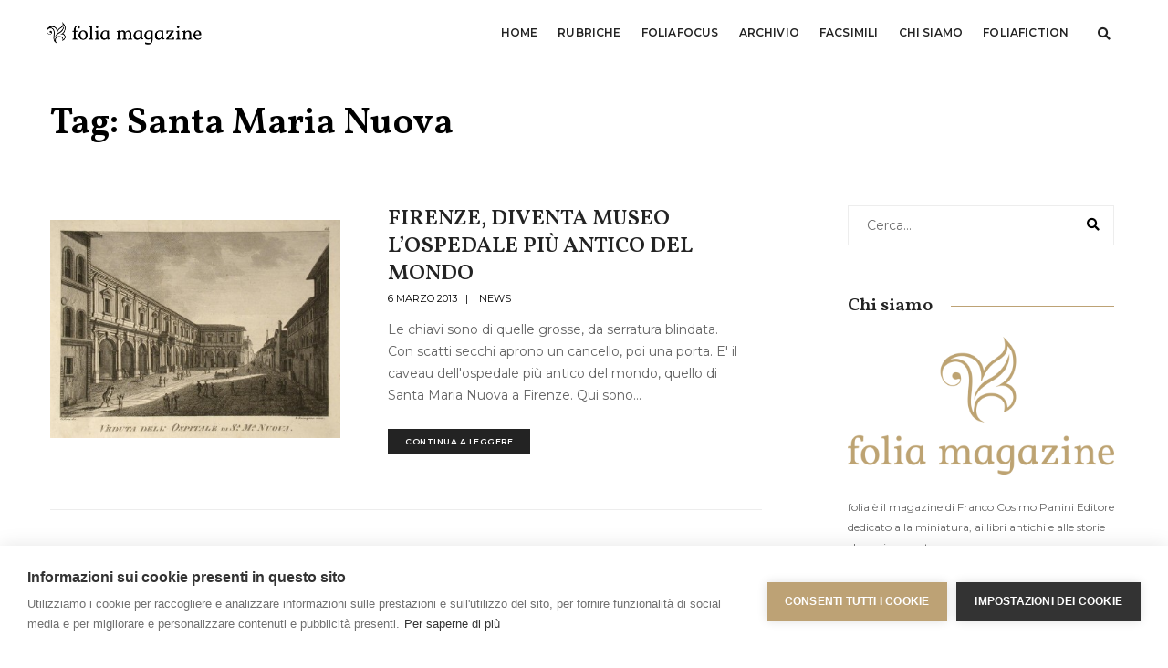

--- FILE ---
content_type: text/html; charset=UTF-8
request_url: https://www.foliamagazine.it/tag/santa-maria-nuova/
body_size: 15326
content:
<!doctype html>
<html lang="it-IT"
 xmlns:fb="http://ogp.me/ns/fb#" class="no-js">
    <head>
        <!-- title -->
       <!-- <title>Tag: Santa Maria Nuova &#8211; Folia Magazine</title>-->
		<meta charset="UTF-8">
        <meta http-equiv="X-UA-Compatible" content="IE=edge" />
        <meta name="viewport" content="width=device-width,initial-scale=1.0,maximum-scale=1" />
        <meta name="author" content="FCP">
        <!-- description -->
        <meta name="description" content="folia è il magazine di Franco Cosimo Panini Editore dedicato alla miniatura, ai libri antichi e alle storie che essi raccontano.">
        <!-- keywords -->
        <meta name="keywords" content="miniatura, manoscritti, illumination, manuscripts, ars illuminandi, enluminure, antiquario, libreria, arte, libri, books, facsimile, codici miniati, replica, medioevo, medieval, middle ages">
        <!-- favicon -->
        <link rel="shortcut icon" type="image/png" sizes="16x16" href="https://www.foliamagazine.it/wp-content/themes/twentysixteen-child/images/favicon.png">
        <link rel="shortcut icon" type="image/png" sizes="32x32" href="https://www.foliamagazine.it/wp-content/themes/twentysixteen-child/images/favicon32.png">
        <link rel="shortcut icon" type="image/png" sizes="48x48" href="https://www.foliamagazine.it/wp-content/themes/twentysixteen-child/images/favicon48.png">
        <script>(function(html){html.className = html.className.replace(/\bno-js\b/,'js')})(document.documentElement);</script>
<meta name='robots' content='index, follow, max-image-preview:large, max-snippet:-1, max-video-preview:-1' />

	<!-- This site is optimized with the Yoast SEO plugin v24.5 - https://yoast.com/wordpress/plugins/seo/ -->
	<title>Tag: Santa Maria Nuova &#8211; Folia Magazine</title>
	<link rel="canonical" href="https://www.foliamagazine.it/tag/santa-maria-nuova/" />
	<meta property="og:locale" content="it_IT" />
	<meta property="og:type" content="article" />
	<meta property="og:title" content="Tag: Santa Maria Nuova &#8211; Folia Magazine" />
	<meta property="og:url" content="https://www.foliamagazine.it/tag/santa-maria-nuova/" />
	<meta property="og:site_name" content="Folia Magazine" />
	<meta property="og:image" content="https://www.foliamagazine.it/wp-content/uploads/2020/02/logo-folia-2020.jpg" />
	<meta property="og:image:width" content="800" />
	<meta property="og:image:height" content="800" />
	<meta property="og:image:type" content="image/jpeg" />
	<meta name="twitter:card" content="summary_large_image" />
	<meta name="twitter:site" content="@MagazineFolia" />
	<script type="application/ld+json" class="yoast-schema-graph">{"@context":"https://schema.org","@graph":[{"@type":"CollectionPage","@id":"https://www.foliamagazine.it/tag/santa-maria-nuova/","url":"https://www.foliamagazine.it/tag/santa-maria-nuova/","name":"Tag: Santa Maria Nuova &#8211; Folia Magazine","isPartOf":{"@id":"https://www.foliamagazine.it/#website"},"primaryImageOfPage":{"@id":"https://www.foliamagazine.it/tag/santa-maria-nuova/#primaryimage"},"image":{"@id":"https://www.foliamagazine.it/tag/santa-maria-nuova/#primaryimage"},"thumbnailUrl":"https://www.foliamagazine.it/wp-content/uploads/2013/03/discas25insAn7942.jpg","breadcrumb":{"@id":"https://www.foliamagazine.it/tag/santa-maria-nuova/#breadcrumb"},"inLanguage":"it-IT"},{"@type":"ImageObject","inLanguage":"it-IT","@id":"https://www.foliamagazine.it/tag/santa-maria-nuova/#primaryimage","url":"https://www.foliamagazine.it/wp-content/uploads/2013/03/discas25insAn7942.jpg","contentUrl":"https://www.foliamagazine.it/wp-content/uploads/2013/03/discas25insAn7942.jpg","width":"1024","height":"768"},{"@type":"BreadcrumbList","@id":"https://www.foliamagazine.it/tag/santa-maria-nuova/#breadcrumb","itemListElement":[{"@type":"ListItem","position":1,"name":"Homepage","item":"https://www.foliamagazine.it/"},{"@type":"ListItem","position":2,"name":"Santa Maria Nuova"}]},{"@type":"WebSite","@id":"https://www.foliamagazine.it/#website","url":"https://www.foliamagazine.it/","name":"Folia Magazine","description":"Your virtual eye on illuminated manuscripts and rare books.","potentialAction":[{"@type":"SearchAction","target":{"@type":"EntryPoint","urlTemplate":"https://www.foliamagazine.it/?s={search_term_string}"},"query-input":{"@type":"PropertyValueSpecification","valueRequired":true,"valueName":"search_term_string"}}],"inLanguage":"it-IT"}]}</script>
	<!-- / Yoast SEO plugin. -->


<link rel="alternate" type="application/rss+xml" title="Folia Magazine &raquo; Feed" href="https://www.foliamagazine.it/feed/" />
<link rel="alternate" type="application/rss+xml" title="Folia Magazine &raquo; Feed dei commenti" href="https://www.foliamagazine.it/comments/feed/" />
<script id="wpp-js" src="https://www.foliamagazine.it/wp-content/plugins/wordpress-popular-posts/assets/js/wpp.min.js?ver=7.3.6" data-sampling="0" data-sampling-rate="100" data-api-url="https://www.foliamagazine.it/wp-json/wordpress-popular-posts" data-post-id="0" data-token="d70157bb49" data-lang="it" data-debug="0"></script>
<link rel="alternate" type="application/rss+xml" title="Folia Magazine &raquo; Santa Maria Nuova Feed del tag" href="https://www.foliamagazine.it/tag/santa-maria-nuova/feed/" />
<script>
window._wpemojiSettings = {"baseUrl":"https:\/\/s.w.org\/images\/core\/emoji\/15.0.3\/72x72\/","ext":".png","svgUrl":"https:\/\/s.w.org\/images\/core\/emoji\/15.0.3\/svg\/","svgExt":".svg","source":{"concatemoji":"https:\/\/www.foliamagazine.it\/wp-includes\/js\/wp-emoji-release.min.js?ver=6.5.7"}};
/*! This file is auto-generated */
!function(i,n){var o,s,e;function c(e){try{var t={supportTests:e,timestamp:(new Date).valueOf()};sessionStorage.setItem(o,JSON.stringify(t))}catch(e){}}function p(e,t,n){e.clearRect(0,0,e.canvas.width,e.canvas.height),e.fillText(t,0,0);var t=new Uint32Array(e.getImageData(0,0,e.canvas.width,e.canvas.height).data),r=(e.clearRect(0,0,e.canvas.width,e.canvas.height),e.fillText(n,0,0),new Uint32Array(e.getImageData(0,0,e.canvas.width,e.canvas.height).data));return t.every(function(e,t){return e===r[t]})}function u(e,t,n){switch(t){case"flag":return n(e,"\ud83c\udff3\ufe0f\u200d\u26a7\ufe0f","\ud83c\udff3\ufe0f\u200b\u26a7\ufe0f")?!1:!n(e,"\ud83c\uddfa\ud83c\uddf3","\ud83c\uddfa\u200b\ud83c\uddf3")&&!n(e,"\ud83c\udff4\udb40\udc67\udb40\udc62\udb40\udc65\udb40\udc6e\udb40\udc67\udb40\udc7f","\ud83c\udff4\u200b\udb40\udc67\u200b\udb40\udc62\u200b\udb40\udc65\u200b\udb40\udc6e\u200b\udb40\udc67\u200b\udb40\udc7f");case"emoji":return!n(e,"\ud83d\udc26\u200d\u2b1b","\ud83d\udc26\u200b\u2b1b")}return!1}function f(e,t,n){var r="undefined"!=typeof WorkerGlobalScope&&self instanceof WorkerGlobalScope?new OffscreenCanvas(300,150):i.createElement("canvas"),a=r.getContext("2d",{willReadFrequently:!0}),o=(a.textBaseline="top",a.font="600 32px Arial",{});return e.forEach(function(e){o[e]=t(a,e,n)}),o}function t(e){var t=i.createElement("script");t.src=e,t.defer=!0,i.head.appendChild(t)}"undefined"!=typeof Promise&&(o="wpEmojiSettingsSupports",s=["flag","emoji"],n.supports={everything:!0,everythingExceptFlag:!0},e=new Promise(function(e){i.addEventListener("DOMContentLoaded",e,{once:!0})}),new Promise(function(t){var n=function(){try{var e=JSON.parse(sessionStorage.getItem(o));if("object"==typeof e&&"number"==typeof e.timestamp&&(new Date).valueOf()<e.timestamp+604800&&"object"==typeof e.supportTests)return e.supportTests}catch(e){}return null}();if(!n){if("undefined"!=typeof Worker&&"undefined"!=typeof OffscreenCanvas&&"undefined"!=typeof URL&&URL.createObjectURL&&"undefined"!=typeof Blob)try{var e="postMessage("+f.toString()+"("+[JSON.stringify(s),u.toString(),p.toString()].join(",")+"));",r=new Blob([e],{type:"text/javascript"}),a=new Worker(URL.createObjectURL(r),{name:"wpTestEmojiSupports"});return void(a.onmessage=function(e){c(n=e.data),a.terminate(),t(n)})}catch(e){}c(n=f(s,u,p))}t(n)}).then(function(e){for(var t in e)n.supports[t]=e[t],n.supports.everything=n.supports.everything&&n.supports[t],"flag"!==t&&(n.supports.everythingExceptFlag=n.supports.everythingExceptFlag&&n.supports[t]);n.supports.everythingExceptFlag=n.supports.everythingExceptFlag&&!n.supports.flag,n.DOMReady=!1,n.readyCallback=function(){n.DOMReady=!0}}).then(function(){return e}).then(function(){var e;n.supports.everything||(n.readyCallback(),(e=n.source||{}).concatemoji?t(e.concatemoji):e.wpemoji&&e.twemoji&&(t(e.twemoji),t(e.wpemoji)))}))}((window,document),window._wpemojiSettings);
</script>
<link rel='stylesheet' id='cnss_font_awesome_css-css' href='https://www.foliamagazine.it/wp-content/plugins/easy-social-icons/css/font-awesome/css/all.min.css?ver=7.0.0' media='all' />
<link rel='stylesheet' id='cnss_font_awesome_v4_shims-css' href='https://www.foliamagazine.it/wp-content/plugins/easy-social-icons/css/font-awesome/css/v4-shims.min.css?ver=7.0.0' media='all' />
<link rel='stylesheet' id='cnss_css-css' href='https://www.foliamagazine.it/wp-content/plugins/easy-social-icons/css/cnss.css?ver=1.0' media='all' />
<link rel='stylesheet' id='cnss_share_css-css' href='https://www.foliamagazine.it/wp-content/plugins/easy-social-icons/css/share.css?ver=1.0' media='all' />
<style id='wp-emoji-styles-inline-css'>

	img.wp-smiley, img.emoji {
		display: inline !important;
		border: none !important;
		box-shadow: none !important;
		height: 1em !important;
		width: 1em !important;
		margin: 0 0.07em !important;
		vertical-align: -0.1em !important;
		background: none !important;
		padding: 0 !important;
	}
</style>
<link rel='stylesheet' id='wp-block-library-css' href='https://www.foliamagazine.it/wp-includes/css/dist/block-library/style.min.css?ver=6.5.7' media='all' />
<style id='wp-block-library-theme-inline-css'>
.wp-block-audio figcaption{color:#555;font-size:13px;text-align:center}.is-dark-theme .wp-block-audio figcaption{color:#ffffffa6}.wp-block-audio{margin:0 0 1em}.wp-block-code{border:1px solid #ccc;border-radius:4px;font-family:Menlo,Consolas,monaco,monospace;padding:.8em 1em}.wp-block-embed figcaption{color:#555;font-size:13px;text-align:center}.is-dark-theme .wp-block-embed figcaption{color:#ffffffa6}.wp-block-embed{margin:0 0 1em}.blocks-gallery-caption{color:#555;font-size:13px;text-align:center}.is-dark-theme .blocks-gallery-caption{color:#ffffffa6}.wp-block-image figcaption{color:#555;font-size:13px;text-align:center}.is-dark-theme .wp-block-image figcaption{color:#ffffffa6}.wp-block-image{margin:0 0 1em}.wp-block-pullquote{border-bottom:4px solid;border-top:4px solid;color:currentColor;margin-bottom:1.75em}.wp-block-pullquote cite,.wp-block-pullquote footer,.wp-block-pullquote__citation{color:currentColor;font-size:.8125em;font-style:normal;text-transform:uppercase}.wp-block-quote{border-left:.25em solid;margin:0 0 1.75em;padding-left:1em}.wp-block-quote cite,.wp-block-quote footer{color:currentColor;font-size:.8125em;font-style:normal;position:relative}.wp-block-quote.has-text-align-right{border-left:none;border-right:.25em solid;padding-left:0;padding-right:1em}.wp-block-quote.has-text-align-center{border:none;padding-left:0}.wp-block-quote.is-large,.wp-block-quote.is-style-large,.wp-block-quote.is-style-plain{border:none}.wp-block-search .wp-block-search__label{font-weight:700}.wp-block-search__button{border:1px solid #ccc;padding:.375em .625em}:where(.wp-block-group.has-background){padding:1.25em 2.375em}.wp-block-separator.has-css-opacity{opacity:.4}.wp-block-separator{border:none;border-bottom:2px solid;margin-left:auto;margin-right:auto}.wp-block-separator.has-alpha-channel-opacity{opacity:1}.wp-block-separator:not(.is-style-wide):not(.is-style-dots){width:100px}.wp-block-separator.has-background:not(.is-style-dots){border-bottom:none;height:1px}.wp-block-separator.has-background:not(.is-style-wide):not(.is-style-dots){height:2px}.wp-block-table{margin:0 0 1em}.wp-block-table td,.wp-block-table th{word-break:normal}.wp-block-table figcaption{color:#555;font-size:13px;text-align:center}.is-dark-theme .wp-block-table figcaption{color:#ffffffa6}.wp-block-video figcaption{color:#555;font-size:13px;text-align:center}.is-dark-theme .wp-block-video figcaption{color:#ffffffa6}.wp-block-video{margin:0 0 1em}.wp-block-template-part.has-background{margin-bottom:0;margin-top:0;padding:1.25em 2.375em}
</style>
<style id='classic-theme-styles-inline-css'>
/*! This file is auto-generated */
.wp-block-button__link{color:#fff;background-color:#32373c;border-radius:9999px;box-shadow:none;text-decoration:none;padding:calc(.667em + 2px) calc(1.333em + 2px);font-size:1.125em}.wp-block-file__button{background:#32373c;color:#fff;text-decoration:none}
</style>
<style id='global-styles-inline-css'>
body{--wp--preset--color--black: #000000;--wp--preset--color--cyan-bluish-gray: #abb8c3;--wp--preset--color--white: #fff;--wp--preset--color--pale-pink: #f78da7;--wp--preset--color--vivid-red: #cf2e2e;--wp--preset--color--luminous-vivid-orange: #ff6900;--wp--preset--color--luminous-vivid-amber: #fcb900;--wp--preset--color--light-green-cyan: #7bdcb5;--wp--preset--color--vivid-green-cyan: #00d084;--wp--preset--color--pale-cyan-blue: #8ed1fc;--wp--preset--color--vivid-cyan-blue: #0693e3;--wp--preset--color--vivid-purple: #9b51e0;--wp--preset--color--dark-gray: #1a1a1a;--wp--preset--color--medium-gray: #686868;--wp--preset--color--light-gray: #e5e5e5;--wp--preset--color--blue-gray: #4d545c;--wp--preset--color--bright-blue: #007acc;--wp--preset--color--light-blue: #9adffd;--wp--preset--color--dark-brown: #402b30;--wp--preset--color--medium-brown: #774e24;--wp--preset--color--dark-red: #640c1f;--wp--preset--color--bright-red: #ff675f;--wp--preset--color--yellow: #ffef8e;--wp--preset--gradient--vivid-cyan-blue-to-vivid-purple: linear-gradient(135deg,rgba(6,147,227,1) 0%,rgb(155,81,224) 100%);--wp--preset--gradient--light-green-cyan-to-vivid-green-cyan: linear-gradient(135deg,rgb(122,220,180) 0%,rgb(0,208,130) 100%);--wp--preset--gradient--luminous-vivid-amber-to-luminous-vivid-orange: linear-gradient(135deg,rgba(252,185,0,1) 0%,rgba(255,105,0,1) 100%);--wp--preset--gradient--luminous-vivid-orange-to-vivid-red: linear-gradient(135deg,rgba(255,105,0,1) 0%,rgb(207,46,46) 100%);--wp--preset--gradient--very-light-gray-to-cyan-bluish-gray: linear-gradient(135deg,rgb(238,238,238) 0%,rgb(169,184,195) 100%);--wp--preset--gradient--cool-to-warm-spectrum: linear-gradient(135deg,rgb(74,234,220) 0%,rgb(151,120,209) 20%,rgb(207,42,186) 40%,rgb(238,44,130) 60%,rgb(251,105,98) 80%,rgb(254,248,76) 100%);--wp--preset--gradient--blush-light-purple: linear-gradient(135deg,rgb(255,206,236) 0%,rgb(152,150,240) 100%);--wp--preset--gradient--blush-bordeaux: linear-gradient(135deg,rgb(254,205,165) 0%,rgb(254,45,45) 50%,rgb(107,0,62) 100%);--wp--preset--gradient--luminous-dusk: linear-gradient(135deg,rgb(255,203,112) 0%,rgb(199,81,192) 50%,rgb(65,88,208) 100%);--wp--preset--gradient--pale-ocean: linear-gradient(135deg,rgb(255,245,203) 0%,rgb(182,227,212) 50%,rgb(51,167,181) 100%);--wp--preset--gradient--electric-grass: linear-gradient(135deg,rgb(202,248,128) 0%,rgb(113,206,126) 100%);--wp--preset--gradient--midnight: linear-gradient(135deg,rgb(2,3,129) 0%,rgb(40,116,252) 100%);--wp--preset--font-size--small: 13px;--wp--preset--font-size--medium: 20px;--wp--preset--font-size--large: 36px;--wp--preset--font-size--x-large: 42px;--wp--preset--spacing--20: 0.44rem;--wp--preset--spacing--30: 0.67rem;--wp--preset--spacing--40: 1rem;--wp--preset--spacing--50: 1.5rem;--wp--preset--spacing--60: 2.25rem;--wp--preset--spacing--70: 3.38rem;--wp--preset--spacing--80: 5.06rem;--wp--preset--shadow--natural: 6px 6px 9px rgba(0, 0, 0, 0.2);--wp--preset--shadow--deep: 12px 12px 50px rgba(0, 0, 0, 0.4);--wp--preset--shadow--sharp: 6px 6px 0px rgba(0, 0, 0, 0.2);--wp--preset--shadow--outlined: 6px 6px 0px -3px rgba(255, 255, 255, 1), 6px 6px rgba(0, 0, 0, 1);--wp--preset--shadow--crisp: 6px 6px 0px rgba(0, 0, 0, 1);}:where(.is-layout-flex){gap: 0.5em;}:where(.is-layout-grid){gap: 0.5em;}body .is-layout-flex{display: flex;}body .is-layout-flex{flex-wrap: wrap;align-items: center;}body .is-layout-flex > *{margin: 0;}body .is-layout-grid{display: grid;}body .is-layout-grid > *{margin: 0;}:where(.wp-block-columns.is-layout-flex){gap: 2em;}:where(.wp-block-columns.is-layout-grid){gap: 2em;}:where(.wp-block-post-template.is-layout-flex){gap: 1.25em;}:where(.wp-block-post-template.is-layout-grid){gap: 1.25em;}.has-black-color{color: var(--wp--preset--color--black) !important;}.has-cyan-bluish-gray-color{color: var(--wp--preset--color--cyan-bluish-gray) !important;}.has-white-color{color: var(--wp--preset--color--white) !important;}.has-pale-pink-color{color: var(--wp--preset--color--pale-pink) !important;}.has-vivid-red-color{color: var(--wp--preset--color--vivid-red) !important;}.has-luminous-vivid-orange-color{color: var(--wp--preset--color--luminous-vivid-orange) !important;}.has-luminous-vivid-amber-color{color: var(--wp--preset--color--luminous-vivid-amber) !important;}.has-light-green-cyan-color{color: var(--wp--preset--color--light-green-cyan) !important;}.has-vivid-green-cyan-color{color: var(--wp--preset--color--vivid-green-cyan) !important;}.has-pale-cyan-blue-color{color: var(--wp--preset--color--pale-cyan-blue) !important;}.has-vivid-cyan-blue-color{color: var(--wp--preset--color--vivid-cyan-blue) !important;}.has-vivid-purple-color{color: var(--wp--preset--color--vivid-purple) !important;}.has-black-background-color{background-color: var(--wp--preset--color--black) !important;}.has-cyan-bluish-gray-background-color{background-color: var(--wp--preset--color--cyan-bluish-gray) !important;}.has-white-background-color{background-color: var(--wp--preset--color--white) !important;}.has-pale-pink-background-color{background-color: var(--wp--preset--color--pale-pink) !important;}.has-vivid-red-background-color{background-color: var(--wp--preset--color--vivid-red) !important;}.has-luminous-vivid-orange-background-color{background-color: var(--wp--preset--color--luminous-vivid-orange) !important;}.has-luminous-vivid-amber-background-color{background-color: var(--wp--preset--color--luminous-vivid-amber) !important;}.has-light-green-cyan-background-color{background-color: var(--wp--preset--color--light-green-cyan) !important;}.has-vivid-green-cyan-background-color{background-color: var(--wp--preset--color--vivid-green-cyan) !important;}.has-pale-cyan-blue-background-color{background-color: var(--wp--preset--color--pale-cyan-blue) !important;}.has-vivid-cyan-blue-background-color{background-color: var(--wp--preset--color--vivid-cyan-blue) !important;}.has-vivid-purple-background-color{background-color: var(--wp--preset--color--vivid-purple) !important;}.has-black-border-color{border-color: var(--wp--preset--color--black) !important;}.has-cyan-bluish-gray-border-color{border-color: var(--wp--preset--color--cyan-bluish-gray) !important;}.has-white-border-color{border-color: var(--wp--preset--color--white) !important;}.has-pale-pink-border-color{border-color: var(--wp--preset--color--pale-pink) !important;}.has-vivid-red-border-color{border-color: var(--wp--preset--color--vivid-red) !important;}.has-luminous-vivid-orange-border-color{border-color: var(--wp--preset--color--luminous-vivid-orange) !important;}.has-luminous-vivid-amber-border-color{border-color: var(--wp--preset--color--luminous-vivid-amber) !important;}.has-light-green-cyan-border-color{border-color: var(--wp--preset--color--light-green-cyan) !important;}.has-vivid-green-cyan-border-color{border-color: var(--wp--preset--color--vivid-green-cyan) !important;}.has-pale-cyan-blue-border-color{border-color: var(--wp--preset--color--pale-cyan-blue) !important;}.has-vivid-cyan-blue-border-color{border-color: var(--wp--preset--color--vivid-cyan-blue) !important;}.has-vivid-purple-border-color{border-color: var(--wp--preset--color--vivid-purple) !important;}.has-vivid-cyan-blue-to-vivid-purple-gradient-background{background: var(--wp--preset--gradient--vivid-cyan-blue-to-vivid-purple) !important;}.has-light-green-cyan-to-vivid-green-cyan-gradient-background{background: var(--wp--preset--gradient--light-green-cyan-to-vivid-green-cyan) !important;}.has-luminous-vivid-amber-to-luminous-vivid-orange-gradient-background{background: var(--wp--preset--gradient--luminous-vivid-amber-to-luminous-vivid-orange) !important;}.has-luminous-vivid-orange-to-vivid-red-gradient-background{background: var(--wp--preset--gradient--luminous-vivid-orange-to-vivid-red) !important;}.has-very-light-gray-to-cyan-bluish-gray-gradient-background{background: var(--wp--preset--gradient--very-light-gray-to-cyan-bluish-gray) !important;}.has-cool-to-warm-spectrum-gradient-background{background: var(--wp--preset--gradient--cool-to-warm-spectrum) !important;}.has-blush-light-purple-gradient-background{background: var(--wp--preset--gradient--blush-light-purple) !important;}.has-blush-bordeaux-gradient-background{background: var(--wp--preset--gradient--blush-bordeaux) !important;}.has-luminous-dusk-gradient-background{background: var(--wp--preset--gradient--luminous-dusk) !important;}.has-pale-ocean-gradient-background{background: var(--wp--preset--gradient--pale-ocean) !important;}.has-electric-grass-gradient-background{background: var(--wp--preset--gradient--electric-grass) !important;}.has-midnight-gradient-background{background: var(--wp--preset--gradient--midnight) !important;}.has-small-font-size{font-size: var(--wp--preset--font-size--small) !important;}.has-medium-font-size{font-size: var(--wp--preset--font-size--medium) !important;}.has-large-font-size{font-size: var(--wp--preset--font-size--large) !important;}.has-x-large-font-size{font-size: var(--wp--preset--font-size--x-large) !important;}
.wp-block-navigation a:where(:not(.wp-element-button)){color: inherit;}
:where(.wp-block-post-template.is-layout-flex){gap: 1.25em;}:where(.wp-block-post-template.is-layout-grid){gap: 1.25em;}
:where(.wp-block-columns.is-layout-flex){gap: 2em;}:where(.wp-block-columns.is-layout-grid){gap: 2em;}
.wp-block-pullquote{font-size: 1.5em;line-height: 1.6;}
</style>
<link rel='stylesheet' id='wordpress-popular-posts-css-css' href='https://www.foliamagazine.it/wp-content/plugins/wordpress-popular-posts/assets/css/wpp.css?ver=7.3.6' media='all' />
<link rel='stylesheet' id='twentysixteen-fonts-css' href='https://www.foliamagazine.it/wp-content/themes/twentysixteen/fonts/merriweather-plus-montserrat-plus-inconsolata.css?ver=20230328' media='all' />
<link rel='stylesheet' id='genericons-css' href='https://www.foliamagazine.it/wp-content/themes/twentysixteen/genericons/genericons.css?ver=20201208' media='all' />
<link rel='stylesheet' id='twentysixteen-style-css' href='https://www.foliamagazine.it/wp-content/themes/twentysixteen-child/style.css?ver=20240402' media='all' />
<link rel='stylesheet' id='twentysixteen-block-style-css' href='https://www.foliamagazine.it/wp-content/themes/twentysixteen/css/blocks.css?ver=20240117' media='all' />
<!--[if lt IE 10]>
<link rel='stylesheet' id='twentysixteen-ie-css' href='https://www.foliamagazine.it/wp-content/themes/twentysixteen/css/ie.css?ver=20170530' media='all' />
<![endif]-->
<!--[if lt IE 9]>
<link rel='stylesheet' id='twentysixteen-ie8-css' href='https://www.foliamagazine.it/wp-content/themes/twentysixteen/css/ie8.css?ver=20170530' media='all' />
<![endif]-->
<!--[if lt IE 8]>
<link rel='stylesheet' id='twentysixteen-ie7-css' href='https://www.foliamagazine.it/wp-content/themes/twentysixteen/css/ie7.css?ver=20170530' media='all' />
<![endif]-->
<link rel='stylesheet' id='animate-style-css' href='https://www.foliamagazine.it/wp-content/themes/twentysixteen-child/css/animate.css?ver=1.0.0' media='all' />
<link rel='stylesheet' id='bootstrap-style-css' href='https://www.foliamagazine.it/wp-content/themes/twentysixteen-child/css/bootstrap.min.css?ver=1.0.0' media='all' />
<link rel='stylesheet' id='et-line-style-css' href='https://www.foliamagazine.it/wp-content/themes/twentysixteen-child/css/et-line-icons.css?ver=1.0.0' media='all' />
<link rel='stylesheet' id='font-awesome-style-css' href='https://www.foliamagazine.it/wp-content/themes/twentysixteen-child/css/font-awesome.min.css?ver=1.0.0' media='all' />
<link rel='stylesheet' id='themify-icons-style-css' href='https://www.foliamagazine.it/wp-content/themes/twentysixteen-child/css/themify-icons.css?ver=1.0.0' media='all' />
<link rel='stylesheet' id='swiper-style-css' href='https://www.foliamagazine.it/wp-content/themes/twentysixteen-child/css/swiper.min.css?ver=1.0.0' media='all' />
<link rel='stylesheet' id='justified-gallery-style-css' href='https://www.foliamagazine.it/wp-content/themes/twentysixteen-child/css/justified-gallery.min.css?ver=1.0.0' media='all' />
<link rel='stylesheet' id='magnific-popup-style-css' href='https://www.foliamagazine.it/wp-content/themes/twentysixteen-child/css/magnific-popup.css?ver=1.0.0' media='all' />
<link rel='stylesheet' id='owl-theme-default-style-css' href='https://www.foliamagazine.it/wp-content/themes/twentysixteen-child/css/owl.theme.default.min.css?ver=1.0.0' media='all' />
<link rel='stylesheet' id='owl-carousel-style-css' href='https://www.foliamagazine.it/wp-content/themes/twentysixteen-child/css/owl.carousel.min.css?ver=1.0.0' media='all' />
<link rel='stylesheet' id='bootsnav-style-css' href='https://www.foliamagazine.it/wp-content/themes/twentysixteen-child/css/bootsnav.css?ver=1.0.0' media='all' />
<link rel='stylesheet' id='responsive-style-css' href='https://www.foliamagazine.it/wp-content/themes/twentysixteen-child/css/responsive.css?ver=1.0.0' media='all' />
<link rel='stylesheet' id='my-style-css' href='https://www.foliamagazine.it/wp-content/themes/twentysixteen-child/css/style.css?ver=1.0.0' media='all' />
<link rel='stylesheet' id='jquery-fancybox-style-css' href='https://www.foliamagazine.it/wp-content/themes/twentysixteen-child/css/jquery.fancybox.css?ver=1.0.0' media='all' />
<script src="https://www.foliamagazine.it/wp-includes/js/jquery/jquery.min.js?ver=3.7.1" id="jquery-core-js"></script>
<script src="https://www.foliamagazine.it/wp-includes/js/jquery/jquery-migrate.min.js?ver=3.4.1" id="jquery-migrate-js"></script>
<script src="https://www.foliamagazine.it/wp-content/plugins/easy-social-icons/js/cnss.js?ver=1.0" id="cnss_js-js"></script>
<script src="https://www.foliamagazine.it/wp-content/plugins/easy-social-icons/js/share.js?ver=1.0" id="cnss_share_js-js"></script>
<!--[if lt IE 9]>
<script src="https://www.foliamagazine.it/wp-content/themes/twentysixteen/js/html5.js?ver=3.7.3" id="twentysixteen-html5-js"></script>
<![endif]-->
<script id="twentysixteen-script-js-extra">
var screenReaderText = {"expand":"apri i menu child","collapse":"chiudi i menu child"};
</script>
<script src="https://www.foliamagazine.it/wp-content/themes/twentysixteen/js/functions.js?ver=20230629" id="twentysixteen-script-js" defer data-wp-strategy="defer"></script>
<script src="https://www.foliamagazine.it/wp-content/themes/twentysixteen-child/js/jquery.js?ver=1.0.0" id="my-jquery-js"></script>
<link rel="https://api.w.org/" href="https://www.foliamagazine.it/wp-json/" /><link rel="alternate" type="application/json" href="https://www.foliamagazine.it/wp-json/wp/v2/tags/116" /><link rel="EditURI" type="application/rsd+xml" title="RSD" href="https://www.foliamagazine.it/xmlrpc.php?rsd" />
<meta name="generator" content="WordPress 6.5.7" />
<style type="text/css">
		ul.cnss-social-icon li.cn-fa-icon a:hover{color:#ffffff!important;}
		</style><meta property="fb:app_id" content="371902709584580"/>            <style id="wpp-loading-animation-styles">@-webkit-keyframes bgslide{from{background-position-x:0}to{background-position-x:-200%}}@keyframes bgslide{from{background-position-x:0}to{background-position-x:-200%}}.wpp-widget-block-placeholder,.wpp-shortcode-placeholder{margin:0 auto;width:60px;height:3px;background:#dd3737;background:linear-gradient(90deg,#dd3737 0%,#571313 10%,#dd3737 100%);background-size:200% auto;border-radius:3px;-webkit-animation:bgslide 1s infinite linear;animation:bgslide 1s infinite linear}</style>
                  <!-- Google Tag Manager -->
      <script>(function(w,d,s,l,i){w[l]=w[l]||[];w[l].push({'gtm.start':
      new Date().getTime(),event:'gtm.js'});var f=d.getElementsByTagName(s)[0],
      j=d.createElement(s),dl=l!='dataLayer'?'&l='+l:'';j.async=true;j.src=
      'https://www.googletagmanager.com/gtm.js?id='+i+dl;f.parentNode.insertBefore(j,f);
      })(window,document,'script','dataLayer','GTM-K2DFMZT');</script>
      <!-- End Google Tag Manager -->
      </head>
      <body>
      <!-- Google Tag Manager (noscript) -->
      <noscript><iframe src="https://www.googletagmanager.com/ns.html?id=GTM-K2DFMZT"
      height="0" width="0" style="display:none;visibility:hidden"></iframe></noscript>
      <!-- End Google Tag Manager (noscript) -->
<div id="page" class="site">
	<div class="site-inner">
		<a class="skip-link screen-reader-text" href="#content">Salta al contenuto</a>
		<div id="content" class="site-content">
		  <header>
            <nav class="navbar navbar-default bootsnav navbar-fixed-top header-light nav-box-width black-link on no-full">
                <div class="container-fluid nav-header-container">
                    <div class="row">

						<div class="col-lg-2 col-md-3 col-sm-10 col-xs-2">
                            <a href="https://www.foliamagazine.it/" title="Folia Magazine" ><img src="https://www.foliamagazine.it/wp-content/themes/twentysixteen-child/images/logo-full_black.png"  alt="Folia Magazine" style="max-height: 26px;"></a>
                        </div>

						<div class="col-lg-8 col-md-10 col-sm-3 col-xs-2">
								<button type="button" class="navbar-toggle collapsed pull-right" data-toggle="collapse" data-target="#navbar-collapse-toggle-1">
									<span class="sr-only">toggle navigation</span>
									<span class="icon-bar"></span>
									<span class="icon-bar"></span>
									<span class="icon-bar"></span>
								</button>
                                <div class="navbar-collapse collapse pull-right" id="navbar-collapse-toggle-1">

                                                                            <nav id="site-navigation" class="main-navigation" role="navigation" aria-label="Menu principale">
                                            <ul id="accordion" class="nav navbar-nav navbar-left no-margin main-font text-normal"><li id="menu-item-3069" class="menu-item menu-item-type-post_type menu-item-object-page menu-item-home menu-item-3069"><a href="https://www.foliamagazine.it/">Home</a></li>
<li id="menu-item-18987" class="menu-item menu-item-type-post_type menu-item-object-page menu-item-has-children menu-item-18987"><a href="https://www.foliamagazine.it/categorie/">Rubriche</a>
<ul/ class="dropdown-menu animated" />
	<li id="menu-item-15819" class="menu-item menu-item-type-taxonomy menu-item-object-category menu-item-15819"><a href="https://www.foliamagazine.it/category/accadde-oggi/">Accadde oggi</a></li>
	<li id="menu-item-3079" class="menu-item menu-item-type-taxonomy menu-item-object-category menu-item-3079"><a href="https://www.foliamagazine.it/category/architecture/">Architecture &amp; Maps</a></li>
	<li id="menu-item-20968" class="menu-item menu-item-type-taxonomy menu-item-object-category menu-item-20968"><a href="https://www.foliamagazine.it/category/dante-urbinate/">Dante Urbinate</a></li>
	<li id="menu-item-20969" class="menu-item menu-item-type-taxonomy menu-item-object-category menu-item-20969"><a href="https://www.foliamagazine.it/category/floralfriday/">Floral Friday</a></li>
	<li id="menu-item-20967" class="menu-item menu-item-type-taxonomy menu-item-object-category menu-item-20967"><a href="https://www.foliamagazine.it/category/iniziali/">Iniziali</a></li>
	<li id="menu-item-3086" class="menu-item menu-item-type-taxonomy menu-item-object-category menu-item-3086"><a href="https://www.foliamagazine.it/category/lovestory/">Love story</a></li>
	<li id="menu-item-13509" class="menu-item menu-item-type-taxonomy menu-item-object-category menu-item-13509"><a href="https://www.foliamagazine.it/category/miniatori-della-domenica/">Miniatori della domenica</a></li>
	<li id="menu-item-3087" class="menu-item menu-item-type-taxonomy menu-item-object-category menu-item-3087"><a href="https://www.foliamagazine.it/category/miniature-bestiali/">Miniature bestiali</a></li>
	<li id="menu-item-3088" class="menu-item menu-item-type-taxonomy menu-item-object-category menu-item-3088"><a href="https://www.foliamagazine.it/category/play-a-song-for-me/">Play a song for me</a></li>
	<li id="menu-item-19892" class="menu-item menu-item-type-taxonomy menu-item-object-category menu-item-19892"><a href="https://www.foliamagazine.it/category/sante-storie/">Sante Storie</a></li>
	<li id="menu-item-3090" class="menu-item menu-item-type-taxonomy menu-item-object-category menu-item-3090"><a href="https://www.foliamagazine.it/category/soweird/">So weird!</a></li>
	<li id="menu-item-4797" class="menu-item menu-item-type-taxonomy menu-item-object-category menu-item-4797"><a href="https://www.foliamagazine.it/category/save-the-date/">Save the date</a></li>
	<li id="menu-item-13668" class="menu-item menu-item-type-taxonomy menu-item-object-category menu-item-13668"><a href="https://www.foliamagazine.it/category/un-buongiorno-leggendario/">Un buongiorno Leggendario</a></li>
	<li id="menu-item-6393" class="menu-item menu-item-type-taxonomy menu-item-object-category menu-item-6393"><a href="https://www.foliamagazine.it/category/viaggio-in-italia/">Viaggio in Italia</a></li>
	<li id="menu-item-17072" class="menu-item menu-item-type-taxonomy menu-item-object-category menu-item-17072"><a href="https://www.foliamagazine.it/category/womens-wednesday/">Women&#8217;s Wednesday</a></li>
</ul>
</li>
<li id="menu-item-7371" class="menu-item menu-item-type-taxonomy menu-item-object-category menu-item-7371"><a href="https://www.foliamagazine.it/category/foliafocus/">FoliaFocus</a></li>
<li id="menu-item-18986" class="menu-item menu-item-type-post_type menu-item-object-page menu-item-has-children menu-item-18986"><a href="https://www.foliamagazine.it/categorie/">Archivio</a>
<ul/ class="dropdown-menu animated" />
	<li id="menu-item-14129" class="menu-item menu-item-type-taxonomy menu-item-object-category menu-item-14129"><a href="https://www.foliamagazine.it/category/benvenuti-in-paradiso/">Benvenuti in Paradiso</a></li>
	<li id="menu-item-3080" class="menu-item menu-item-type-taxonomy menu-item-object-category menu-item-3080"><a href="https://www.foliamagazine.it/category/bloodypages/">Bloody pages</a></li>
	<li id="menu-item-8760" class="menu-item menu-item-type-taxonomy menu-item-object-category menu-item-8760"><a href="https://www.foliamagazine.it/category/caturday-folia/">Caturday Folia</a></li>
	<li id="menu-item-17302" class="menu-item menu-item-type-taxonomy menu-item-object-category menu-item-17302"><a href="https://www.foliamagazine.it/category/codex-purpureus/">Codex Purpureus</a></li>
	<li id="menu-item-3081" class="menu-item menu-item-type-taxonomy menu-item-object-category menu-item-3081"><a href="https://www.foliamagazine.it/category/consiglimedioevo/">Consigli dal medioevo</a></li>
	<li id="menu-item-3082" class="menu-item menu-item-type-taxonomy menu-item-object-category menu-item-3082"><a href="https://www.foliamagazine.it/category/femmefatale/">Femme fatale</a></li>
	<li id="menu-item-3560" class="menu-item menu-item-type-taxonomy menu-item-object-category menu-item-3560"><a href="https://www.foliamagazine.it/category/foliacomics/">Folia comics</a></li>
	<li id="menu-item-3083" class="menu-item menu-item-type-taxonomy menu-item-object-category menu-item-3083"><a href="https://www.foliamagazine.it/category/guardiansofbeauty/">Guardians of Beauty</a></li>
	<li id="menu-item-13023" class="menu-item menu-item-type-taxonomy menu-item-object-category menu-item-13023"><a href="https://www.foliamagazine.it/category/il-purgatorio-di-dante/">Il Purgatorio di Dante</a></li>
	<li id="menu-item-7771" class="menu-item menu-item-type-taxonomy menu-item-object-category menu-item-7771"><a href="https://www.foliamagazine.it/category/la-novella-della-buonanotte/">La novella della buonanotte</a></li>
	<li id="menu-item-4292" class="menu-item menu-item-type-taxonomy menu-item-object-category menu-item-4292"><a href="https://www.foliamagazine.it/category/proverbi-medievali/">Proverbi medievali</a></li>
	<li id="menu-item-3089" class="menu-item menu-item-type-taxonomy menu-item-object-category menu-item-3089"><a href="https://www.foliamagazine.it/category/sincity/">Sin City</a></li>
	<li id="menu-item-3091" class="menu-item menu-item-type-taxonomy menu-item-object-category menu-item-3091"><a href="https://www.foliamagazine.it/category/tgif/">Thank God It&#8217;s Friday!</a></li>
	<li id="menu-item-7426" class="menu-item menu-item-type-taxonomy menu-item-object-category menu-item-7426"><a href="https://www.foliamagazine.it/category/un-viaggio-infernale/">Un viaggio infernale</a></li>
</ul>
</li>
<li id="menu-item-3073" class="menu-item menu-item-type-taxonomy menu-item-object-category menu-item-3073"><a href="https://www.foliamagazine.it/category/angolobibliofilo/">Facsimili</a></li>
<li id="menu-item-3077" class="menu-item menu-item-type-post_type menu-item-object-page menu-item-3077"><a href="https://www.foliamagazine.it/chi-siamo/">Chi siamo</a></li>
<li id="menu-item-18443" class="menu-item menu-item-type-custom menu-item-object-custom menu-item-18443"><a href="https://www.foliafiction.com/">FoliaFiction</a></li>
</ul>                                        </nav>
									                                </div>
                        </div>

                        <div class="col-lg-2 col-md-2 col-sm-2 col-xs-3 socialmobile" style="width: fit-content;">
                            <div class="header-searchbar">
                                <a href="#search2"><i class="fa fa-search"></i></a>
                                <div id="search2">
                                    <span class="close">X</span>
                                    <form action="https://www.foliamagazine.it/" method="get">
                                        <input value="" name="s" type="search" placeholder="Cerca..." name="s" value="">
                                    <button type="submit" class=""><i class="fas fa-search no-margin-left"></i></button>
                                    </form>
                                </div>
                            </div>
                            <div class="header-social-icon md-display-none xs-display-none">
                                <a href="http://www.facebook.com/Foliamagazine" title="Facebook" target="_blank"><i class="fab fa-facebook-f" aria-hidden="true"></i></a>
                                <a href="https://www.instagram.com/foliamagazine/" title="Instagram" target="_blank"><i class="fab fa-instagram"></i></a>
                                <a href="/feed/" title="Pinterest" target="_blank"><i class="fas fa-rss"></i></a>
                            </div>
                            <div class="menu-wrap2">
                                <input type="checkbox" class="toggler">
                                <div class="hamburger"><div></div></div>
                                <div class="menu">
                                    <div>
                                        <div>
                                            <ul id="accordion" class="nav navbar-nav navbar-left no-margin main-font text-normal"><li id="menu-item-20000" class="menu-item menu-item-type-post_type menu-item-object-page menu-item-20000"><a href="https://www.foliamagazine.it/en/home-2/">Home</a></li>
<li id="menu-item-20002" class="menu-item menu-item-type-post_type menu-item-object-page menu-item-20002"><a href="https://www.foliamagazine.it/categorie/">Rubriche</a></li>
<li id="menu-item-20001" class="menu-item menu-item-type-taxonomy menu-item-object-category menu-item-20001"><a href="https://www.foliamagazine.it/category/foliafocus/">FoliaFocus</a></li>
<li id="menu-item-20004" class="menu-item menu-item-type-taxonomy menu-item-object-category menu-item-20004"><a href="https://www.foliamagazine.it/category/angolobibliofilo/">Facsimili</a></li>
<li id="menu-item-20005" class="menu-item menu-item-type-post_type menu-item-object-page menu-item-20005"><a href="https://www.foliamagazine.it/chi-siamo/">Chi siamo</a></li>
<li id="menu-item-20006-en" class="lang-item lang-item-669 lang-item-en no-translation lang-item-first menu-item menu-item-type-custom menu-item-object-custom menu-item-20006-en"><a href="https://www.foliamagazine.it/en/home-2/" hreflang="en-GB" lang="en-GB"><img src="[data-uri]" alt="" width="16" height="11" style="width: 16px; height: 11px;" /><span style="margin-left:0.3em;">Eng</span></a></li>
</ul>                                        </div>
                                    </div>
                                </div>
                            </div>
                        </div>
                    </div>
                </div>
            </nav>
        </header>
<section class="padding-35px-tb page-title-small top-space titlebg">
            <div class="container">
                <div class="row equalize xs-equalize-auto">
                    <div class="col-lg-12 col-md-12 col-sm-12 col-xs-12 display-table">
                        <div class="display-table-cell vertical-align-middle text-left xs-text-center">
                          
							<h1 class="alt-font text-extra-dark-gray font-weight-600 no-margin-bottom">Tag: <span>Santa Maria Nuova</span></h1>
                        </div>
                    </div>
                </div>
            </div>
</section>	
	
<div class="container" style="margin-top:2%">

	<div class="row">
	<main class="col-md-8 col-sm-12 col-xs-12 right-sidebar sm-margin-60px-bottom xs-margin-40px-bottom sm-padding-15px-lr" style="margin-right:8%">

		
			
<div class="col-md-12 equalize sm-equalize-auto blog-post-content margin-60px-bottom padding-60px-bottom display-inline-block border-bottom border-color-extra-light-gray sm-margin-30px-bottom sm-padding-30px-bottom xs-text-center sm-no-border">
	<div class="blog-image col-md-5 no-padding sm-margin-30px-bottom xs-margin-20px-bottom margin-45px-right sm-no-margin-right display-table">
		<div class="display-table-cell vertical-align-middle"><img width="318" height="240" src="https://www.foliamagazine.it/wp-content/uploads/2013/03/discas25insAn7942-422x318.jpg" class="attachment-thumbnail-featured size-thumbnail-featured wp-post-image" alt="" decoding="async" fetchpriority="high" srcset="https://www.foliamagazine.it/wp-content/uploads/2013/03/discas25insAn7942-422x318.jpg 422w, https://www.foliamagazine.it/wp-content/uploads/2013/03/discas25insAn7942-300x225.jpg 300w, https://www.foliamagazine.it/wp-content/uploads/2013/03/discas25insAn7942-280x210.jpg 280w, https://www.foliamagazine.it/wp-content/uploads/2013/03/discas25insAn7942.jpg 1024w" sizes="(max-width: 318px) 85vw, 318px" /></div>
	</div>
	<div class="blog-text col-md-6 display-table no-padding">
		<div class="display-table-cell vertical-align-middle">
			<div class="content margin-20px-bottom sm-no-padding-left sm-margin-45px-right sm-margin-45px-left">
				<a href="https://www.foliamagazine.it/firenze-diventa-museo-lospedale-piu-antico-del-mondo/" class="text-extra-dark-gray margin-5px-bottom alt-font text-extra-large font-weight-600 display-inline-block">FIRENZE, DIVENTA MUSEO L&#8217;OSPEDALE PIÙ ANTICO DEL MONDO</a>
				<div class="text-medium-gray text-extra-small margin-15px-bottom text-uppercase main-font "><span>6 Marzo 2013</span>&nbsp;&nbsp;&nbsp;|&nbsp;&nbsp;&nbsp;
											<a href="https://www.foliamagazine.it/category/news/" title="News" class="text-medium-gray">News</a>
					</div>
					<p class="">
					Le chiavi sono di quelle grosse, da serratura blindata. Con scatti secchi aprono un cancello, poi una porta. E' il caveau dell'ospedale più antico del mondo, quello di Santa Maria Nuova a Firenze. Qui sono&hellip;					</p>
			</div>
			<a class="btn btn-very-small btn-dark-gray text-uppercase" href="https://www.foliamagazine.it/firenze-diventa-museo-lospedale-piu-antico-del-mondo/">
			Continua a leggere			</a>
		</div>
	</div>
</div>
<!-- #post-2947 -->



			<div class="col-md-12 col-sm-12 col-xs-12 text-center margin-50px-bottom sm-margin-20px-bottom position-relative wow fadeInUp">
				<div class="pagination text-small text-uppercase text-extra-dark-gray">
								</div>
			</div>
	</main>
	

<aside class="col-md-3 col-sm-12 col-xs-12 bloccosidebar">
			<div class="display-inline-block width-100 margin-45px-bottom xs-margin-25px-bottom archmobile">
			<form action="https://www.foliamagazine.it/" method="get">
						<input type="text" class="bg-transparent text-small no-margin border-color-extra-light-gray medium-input pull-left" placeholder="Cerca..." name="s" id="search" value="" />
						<button type="submit" class="bg-transparent  btn position-absolute right-0 top-1"><i class="fas fa-search no-margin-left"></i></button>
					</form>
			</div>
			<div class="margin-45px-bottom xs-margin-25px-bottom">
				<div class="text-extra-dark-gray margin-20px-bottom alt-font font-weight-600 text-large aside-title">
					<span>
					Chi siamo					</span>
				</div>
				<a href="https://www.foliamagazine.it/chi-siamo" class="logoside"><img src="https://www.foliamagazine.it/wp-content/themes/twentysixteen-child/images/logo-full.png" alt="" class="margin-25px-bottom "/></a>
				<p class="margin-20px-bottom text-small">
                    folia è il magazine di Franco Cosimo Panini Editore dedicato alla miniatura, ai libri antichi e alle storie che essi raccontano.                </p>
				
			</div>
			<div class="margin-50px-bottom">
				<div class="text-extra-dark-gray margin-20px-bottom alt-font font-weight-600 text-large aside-title">
					<span>
					Seguici					</span>
				</div>
				<div class="social-icon-style-3 text-center">
					<ul class="extra-small-icon">
						<li><a class="facebook" href="https://www.facebook.com/Foliamagazine" target="_blank"><i class="fab fa-facebook-f"></i></a></li>
						<li><a class="instagram" href="https://www.instagram.com/foliamagazine/" target="_blank"><i class="fab fa-instagram"></i></a></li>
						<li><a class="pinterest" href="https://pinterest.com/foliamagazine/" target="_blank"><i class="fab fa-pinterest"></i></a></li>
						<li><a class="rss" href="/feed/" target="_blank"><i class="fas fa-rss"></i></a></li>
					</ul>
				</div>
			</div>
			<div class="margin-45px-bottom xs-margin-25px-bottom">
				<div class="text-extra-dark-gray margin-25px-bottom alt-font font-weight-600 text-large aside-title"><span>FoliaFocus</span></div>
				<ul class="latest-post position-relative">
																<li>
							<figure>
								<a href="https://www.foliamagazine.it/dance-dance-dance-la-piaga-del-ballo-e-altre-isterie-di-massa/"><img width="922" height="500" src="https://www.foliamagazine.it/wp-content/uploads/2020/02/dancing-mania-th-922x500.jpg" class="attachment-thumbnail-issue size-thumbnail-issue wp-post-image" alt="" decoding="async" loading="lazy" /></a>
							</figure>
							<div class="display-table-cell vertical-align-top text-small"><a href="https://www.foliamagazine.it/dance-dance-dance-la-piaga-del-ballo-e-altre-isterie-di-massa/" class="text-extra-dark-gray"><span class="display-inline-block margin-5px-bottom">DANCE DANCE DANCE: La Piaga del Ballo e altre isterie di massa</span></a> <span class="clearfix text-medium-light-gray text-extra-small">29 Febbraio 2020</span></div>
						</li>
											<li>
							<figure>
								<a href="https://www.foliamagazine.it/ufo-lorbe-di-fortuna/"><img width="700" height="390" src="https://www.foliamagazine.it/wp-content/uploads/2019/07/hih-700x390.jpg" class="attachment-thumbnail-issue size-thumbnail-issue wp-post-image" alt="" decoding="async" loading="lazy" /></a>
							</figure>
							<div class="display-table-cell vertical-align-top text-small"><a href="https://www.foliamagazine.it/ufo-lorbe-di-fortuna/" class="text-extra-dark-gray"><span class="display-inline-block margin-5px-bottom">UFO: l&#8217;Orbe di Fortuna</span></a> <span class="clearfix text-medium-light-gray text-extra-small">2 Luglio 2019</span></div>
						</li>
											<li>
							<figure>
								<a href="https://www.foliamagazine.it/say-cheese-il-formaggio-nel-medioevo/"><img width="700" height="390" src="https://www.foliamagazine.it/wp-content/uploads/2019/06/cheese2-700x390.jpg" class="attachment-thumbnail-issue size-thumbnail-issue wp-post-image" alt="" decoding="async" loading="lazy" /></a>
							</figure>
							<div class="display-table-cell vertical-align-top text-small"><a href="https://www.foliamagazine.it/say-cheese-il-formaggio-nel-medioevo/" class="text-extra-dark-gray"><span class="display-inline-block margin-5px-bottom">SAY CHEESE! Il formaggio nel Medioevo</span></a> <span class="clearfix text-medium-light-gray text-extra-small">4 Giugno 2019</span></div>
						</li>
											<li>
							<figure>
								<a href="https://www.foliamagazine.it/luomo-sinfonico/"><img width="700" height="390" src="https://www.foliamagazine.it/wp-content/uploads/2019/09/vitr-700x390.jpg" class="attachment-thumbnail-issue size-thumbnail-issue wp-post-image" alt="" decoding="async" loading="lazy" /></a>
							</figure>
							<div class="display-table-cell vertical-align-top text-small"><a href="https://www.foliamagazine.it/luomo-sinfonico/" class="text-extra-dark-gray"><span class="display-inline-block margin-5px-bottom">L&#8217;Uomo Sinfonico</span></a> <span class="clearfix text-medium-light-gray text-extra-small">2 Maggio 2019</span></div>
						</li>
											<li>
							<figure>
								<a href="https://www.foliamagazine.it/tamerlano-il-grande/"><img width="700" height="390" src="https://www.foliamagazine.it/wp-content/uploads/2019/04/timur1-700x390.jpg" class="attachment-thumbnail-issue size-thumbnail-issue wp-post-image" alt="" decoding="async" loading="lazy" /></a>
							</figure>
							<div class="display-table-cell vertical-align-top text-small"><a href="https://www.foliamagazine.it/tamerlano-il-grande/" class="text-extra-dark-gray"><span class="display-inline-block margin-5px-bottom">Tamerlano il Grande</span></a> <span class="clearfix text-medium-light-gray text-extra-small">9 Aprile 2019</span></div>
						</li>
														</ul>
			</div>
			
			<div class="bg-deep-pink padding-30px-all text-white text-center margin-45px-bottom xs-margin-25px-bottom">
				
				<i class="fas fa-quote-left icon-small margin-15px-bottom display-block"></i>
				<div class="owl-carousel owl-theme citazioni" id="owl-main">
				
									<div class="item">
					<span class="text-extra-large font-weight-300 margin-20px-bottom display-block alt-font">Ci sono crimini più gravi del bruciare libri. Uno di questi è non leggerne.</span>
					<p>Joseph Brodsky</p>
					</div>
									<div class="item">
					<span class="text-extra-large font-weight-300 margin-20px-bottom display-block alt-font">I libri sono specchi: puoi vedere in loro solamente quello che hai già dentro di te.</span>
					<p>Carlos Ruiz Zafón</p>
					</div>
									<div class="item">
					<span class="text-extra-large font-weight-300 margin-20px-bottom display-block alt-font">Più si riesce a guardare indietro, più avanti si riuscirà a vedere.</span>
					<p>Winston S. Churchill</p>
					</div>
									<div class="item">
					<span class="text-extra-large font-weight-300 margin-20px-bottom display-block alt-font">La storia è una guerra contro il tempo, in quanto chiama a nuova vita fatti ed eroi del passato.</span>
					<p>Alessandro Manzoni</p>
					</div>
									<div class="item">
					<span class="text-extra-large font-weight-300 margin-20px-bottom display-block alt-font">Una stanza senza libri è come un corpo senza anima.</span>
					<p>Marco Tullio Cicerone</p>
					</div>
									<div class="item">
					<span class="text-extra-large font-weight-300 margin-20px-bottom display-block alt-font">Siamo tutti storie, alla fine. Fa solo che sia una bella storia.</span>
					<p>Steven Moffat</p>
					</div>
									<div class="item">
					<span class="text-extra-large font-weight-300 margin-20px-bottom display-block alt-font">Se possedete una biblioteca e un giardino, avete tutto ciò che vi serve.</span>
					<p>Marcus Tullius Cicero</p>
					</div>
									<div class="item">
					<span class="text-extra-large font-weight-300 margin-20px-bottom display-block alt-font">Non puoi aprire un libro senza imparare qualcosa.</span>
					<p>Confucio</p>
					</div>
									<div class="item">
					<span class="text-extra-large font-weight-300 margin-20px-bottom display-block alt-font">Se non conosci la storia, non conosci nulla. Sei come una foglia che non sa di essere parte di un albero.</span>
					<p>Michael Crichton</p>
					</div>
									<div class="item">
					<span class="text-extra-large font-weight-300 margin-20px-bottom display-block alt-font">Noi non facciamo la storia. Siamo fatti dalla storia.</span>
					<p>Martin Luther King, Jr.</p>
					</div>
				
				</div>
			</div>
			<div class="margin-45px-bottom xs-margin-25px-bottom">
				<div class="text-extra-dark-gray margin-20px-bottom alt-font font-weight-600 text-large aside-title">
				
					<span>
						Categorie					</span>
				</div>
				<ul class="list-style-6 margin-50px-bottom text-small">
												<li>
								<a href="https://www.foliamagazine.it\category\accadde-oggi">
									Accadde oggi								</a>
								<span> 
									49								</span>
							</li>
												<li>
								<a href="https://www.foliamagazine.it\category\architecture">
									Architecture &amp; Maps								</a>
								<span> 
									74								</span>
							</li>
												<li>
								<a href="https://www.foliamagazine.it\category\bloodypages">
									Bloody pages								</a>
								<span> 
									36								</span>
							</li>
												<li>
								<a href="https://www.foliamagazine.it\category\foliafocus">
									FoliaFocus								</a>
								<span> 
									59								</span>
							</li>
												<li>
								<a href="https://www.foliamagazine.it\category\ilpranzodelladomenica">
									Il pranzo della domenica								</a>
								<span> 
									75								</span>
							</li>
												<li>
								<a href="https://www.foliamagazine.it\category\miniature-bestiali">
									Miniature bestiali								</a>
								<span> 
									168								</span>
							</li>
												<li>
								<a href="https://www.foliamagazine.it\category\news">
									News								</a>
								<span> 
									177								</span>
							</li>
												<li>
								<a href="https://www.foliamagazine.it\category\speciali">
									Speciali								</a>
								<span> 
									73								</span>
							</li>
												<li>
								<a href="https://www.foliamagazine.it\category\womens-wednesday">
									Women's Wednesday								</a>
								<span> 
									85								</span>
							</li>
									</ul>   
			</div>
			
			<div>
			<!--<div class="margin-45px-bottom xs-margin-25px-bottom">
				<div class="text-extra-dark-gray margin-25px-bottom alt-font font-weight-600 text-large aside-title"><span>Instagram</span></div>
				<div id="instagram-feed-demo" class="instagram_feed"></div>
			</div>-->
			
			<div class="margin-45px-bottom xs-margin-25px-bottom">
				<div class="text-extra-dark-gray margin-25px-bottom alt-font font-weight-600 text-large aside-title">
					<span>
					Articoli più letti						
					</span>
				</div>
				<ul class="latest-post position-relative">
					
						<li>
						<li><figure><a href="https://www.foliamagazine.it/20-musei-italiani-piu-visitati-nel-2013/"><img src="https://www.foliamagazine.it/wp-content/uploads/2014/04/07-La-Venaria-Reale.jpg" alt="" style="height:52px;width:100px;"></a></figure><div class="display-table-cell vertical-align-top text-small"><a href="https://www.foliamagazine.it/20-musei-italiani-piu-visitati-nel-2013/" title="I 20 musei italiani più visitati nel 2013" class="text-extra-dark-gray"><span class="display-inline-block margin-5px-bottom">I 20 musei italiani più visitati nel 2013</span></a> <span class="clearfix text-medium-gray text-small">04 Aprile	2014</span></li><li><figure><a href="https://www.foliamagazine.it/san-giorgio-e-il-drago/"><img src="https://www.foliamagazine.it/wp-content/uploads/2014/04/Paolo-Uccello-San-Giorgio-e-il-drago.jpg" alt="" style="height:52px;width:100px;"></a></figure><div class="display-table-cell vertical-align-top text-small"><a href="https://www.foliamagazine.it/san-giorgio-e-il-drago/" title="San Giorgio e il Drago: le origini della leggenda" class="text-extra-dark-gray"><span class="display-inline-block margin-5px-bottom">San Giorgio e il Drago: le origini della leggenda</span></a> <span class="clearfix text-medium-gray text-small">21 Aprile	2016</span></li><li><figure><a href="https://www.foliamagazine.it/parigi-nel-medioevo/"><img src="https://www.foliamagazine.it/wp-content/uploads/2014/01/1501556-plusieurs-couleurs-pour-notre-dame-de-paris.jpg" alt="" style="height:52px;width:100px;"></a></figure><div class="display-table-cell vertical-align-top text-small"><a href="https://www.foliamagazine.it/parigi-nel-medioevo/" title="Parigi nel Medioevo, una spettacolare ricostruzione 3D" class="text-extra-dark-gray"><span class="display-inline-block margin-5px-bottom">Parigi nel Medioevo, una spettacolare ricostruzione 3D</span></a> <span class="clearfix text-medium-gray text-small">10 Gennaio	2014</span></li><li><figure><a href="https://www.foliamagazine.it/il-medioevo-non-e-mai-esistito/"><img src="https://www.foliamagazine.it/wp-content/uploads/2013/04/De-proprietatibus-rerum-MS-Royal-17-E-III-British-Library.jpg" alt="" style="height:52px;width:100px;"></a></figure><div class="display-table-cell vertical-align-top text-small"><a href="https://www.foliamagazine.it/il-medioevo-non-e-mai-esistito/" title="Il Medioevo? Non è mai esistito" class="text-extra-dark-gray"><span class="display-inline-block margin-5px-bottom">Il Medioevo? Non è mai esistito</span></a> <span class="clearfix text-medium-gray text-small">24 Aprile	2013</span></li><li><figure><a href="https://www.foliamagazine.it/bologna-san-petronio/"><img src="https://www.foliamagazine.it/wp-content/uploads/2013/12/04-Giacomo-Ranuzzi-1545.jpg" alt="" style="height:52px;width:100px;"></a></figure><div class="display-table-cell vertical-align-top text-small"><a href="https://www.foliamagazine.it/bologna-san-petronio/" title="I progetti per completare San Petronio a Bologna" class="text-extra-dark-gray"><span class="display-inline-block margin-5px-bottom">I progetti per completare San Petronio a Bologna</span></a> <span class="clearfix text-medium-gray text-small">02 Ottobre	2014</span></li>						</li>
					
				</ul>
			</div>
			
			<div class="margin-45px-bottom xs-margin-25px-bottom archmobile">
				<div class="text-extra-dark-gray margin-25px-bottom alt-font font-weight-600 text-large aside-title">
					<span>
					Archivio					</span>
				</div>
				<ul class="list-style-6 margin-20px-bottom text-small">
						<li><a href='https://www.foliamagazine.it/2021/12/'>Dicembre 2021</a> <span class="archiveCount">(1)</span></li>
	<li><a href='https://www.foliamagazine.it/2021/10/'>Ottobre 2021</a> <span class="archiveCount">(10)</span></li>
	<li><a href='https://www.foliamagazine.it/2021/09/'>Settembre 2021</a> <span class="archiveCount">(6)</span></li>
	<li><a href='https://www.foliamagazine.it/2021/08/'>Agosto 2021</a> <span class="archiveCount">(3)</span></li>
	<li><a href='https://www.foliamagazine.it/2021/07/'>Luglio 2021</a> <span class="archiveCount">(1)</span></li>
	<li><a href='https://www.foliamagazine.it/2021/06/'>Giugno 2021</a> <span class="archiveCount">(3)</span></li>
	<li><a href='https://www.foliamagazine.it/2021/05/'>Maggio 2021</a> <span class="archiveCount">(5)</span></li>
	<li><a href='https://www.foliamagazine.it/2021/04/'>Aprile 2021</a> <span class="archiveCount">(8)</span></li>
	<li><a href='https://www.foliamagazine.it/2021/01/'>Gennaio 2021</a> <span class="archiveCount">(6)</span></li>
	<li><a href='https://www.foliamagazine.it/2020/12/'>Dicembre 2020</a> <span class="archiveCount">(5)</span></li>
				</ul>   
								
			</div>
		</aside>	</div>
	</div>

 <!-- start footer -->         
 <footer class="footer-standard-dark bg-extra-dark-gray"> 
            <div class="footer-widget-area padding-five-tb sm-padding-30px-tb">
                <div class="container">
                    <div class="row">
                        <div class="col-md-4 widget md-no-border-right md-margin-30px-bottom sm-text-center">
                            <!-- start logo -->
                            <a href="https://www.foliamagazine.it/chi-siamo" class="margin-20px-bottom d-inline-block"><img class="footer-logo" src="https://www.foliamagazine.it/wp-content/themes/twentysixteen-child/images/logo-full.png"  alt=""></a>
                            <!-- end logo -->
                            <p class="text-small width-95 sm-width-100 footmob" style="padding-top: 5%;">
                                folia è il magazine di Franco Cosimo Panini Editore dedicato alla miniatura, ai libri antichi e alle storie che essi raccontano.                            </p>
                            <!-- start social media -->
                            <div class="social-icon-style-10 display-inline-block vertical-align-middle">
                                    <ul class="small-icon no-margin-bottom">
                                        <li><a class="facebook text-white" href="https://www.facebook.com/Foliamagazine" target="_blank"><i class="fab fa-facebook-f" aria-hidden="true"></i><span></span></a></li>
                                        <li><a class="instagram text-white" href="https://www.instagram.com/foliamagazine/" target="_blank"><i class="fab fa-instagram no-margin-right" aria-hidden="true"></i><span></span></a></li>
                                        <li><a class="pinterest text-white" href="https://pinterest.com/foliamagazine/" target="_blank"><i class="fab fa-pinterest"></i><span></span></a></li>
                                        <li><a class="rss text-white" href="/feed/" target="_blank"><i class="fas fa-rss"></i><span></span></a></li>
                                    </ul>
                            </div>
                            <!-- end social media -->
                        </div>
                        
                        <!-- start contact information -->
                            <div class="col-md-4 col-sm-12 col-xs-12 widget sm-text-center">
                                <div class="widget-title main-font text-small text-medium-white text-uppercase margin-15px-bottom font-weight-600 sm-text-center">
                                <a href=https://www.foliamagazine.it/contatti/>Contattaci</a>                                
                                </div>
                                <div class="contactfooter">
                                    <p class="text-small d-block margin-15px-bottom width-80 sm-width-100 boxcontattacifooter">
                                        FOLIA<br> folia presso Franco Cosimo Panini Editore, Via Giardini 474/D - 41124, Modena                                        </p>
                                    <div class="text-small">
                                        Redazione: <a href="mailto: info@foliamagazine.it"> redazione [at] foliamagazine.it</a>                                    </div>
                                    <div class="text-small">
                                        Informazioni generali: <a href="mailto: info@foliamagazine.it">info [at] foliamagazine.it </a>                                    </div>
                                </div>
                            </div>
                        <!-- end contact information -->
                        
                        <!-- start additional links -->
                        <div class="col-md-4 col-sm-6 col-xs-12 widget sm-margin-30px-bottom boxnewsfooter">
                            <div class="widget-title main-font text-small text-uppercase margin-15px-bottom font-weight-600 xs-text-center">
                            Gli ultimi articoli                           </div>
                            <ul class="latest-post position-relative top-3">
                                                    
                                                            <li class="border-bottom border-color-medium-dark-gray">
                                    <figure>
                                        <a href="https://www.foliamagazine.it/buone-feste-da-folia-magazine-2/"><img width="922" height="500" src="https://www.foliamagazine.it/wp-content/uploads/2021/12/natale2021-922x500.jpg" class="attachment-thumbnail-issue size-thumbnail-issue wp-post-image" alt="" decoding="async" loading="lazy" /></a>
                                    </figure>
                                    <div class="text-smal"><a href="https://www.foliamagazine.it/buone-feste-da-folia-magazine-2/">Buone Feste da Folia Magazine!</a> <span class="clearfix">23 Dicembre 2021</span></div>
                                </li>
                                                            <li class="border-bottom border-color-medium-dark-gray">
                                    <figure>
                                        <a href="https://www.foliamagazine.it/decorazioni-di-halloween/"><img width="922" height="500" src="https://www.foliamagazine.it/wp-content/uploads/2021/10/Yates-Thompson-3-f.-32v-922x500.jpg" class="attachment-thumbnail-issue size-thumbnail-issue wp-post-image" alt="" decoding="async" loading="lazy" /></a>
                                    </figure>
                                    <div class="text-smal"><a href="https://www.foliamagazine.it/decorazioni-di-halloween/">Decorazioni di Halloween</a> <span class="clearfix">31 Ottobre 2021</span></div>
                                </li>
                                                            <li class="border-bottom border-color-medium-dark-gray">
                                    <figure>
                                        <a href="https://www.foliamagazine.it/viaggio-nel-dante-urbinate-paradiso-canto-xxxiii-la-fine-del-viaggio/"><img width="922" height="500" src="https://www.foliamagazine.it/wp-content/uploads/2021/10/292v_STEP1_STEP2_STEP3-922x500.jpg" class="attachment-thumbnail-issue size-thumbnail-issue wp-post-image" alt="" decoding="async" loading="lazy" /></a>
                                    </figure>
                                    <div class="text-smal"><a href="https://www.foliamagazine.it/viaggio-nel-dante-urbinate-paradiso-canto-xxxiii-la-fine-del-viaggio/">Viaggio nel Dante Urbinate: Paradiso, Canto XXXIII. La fine del Viaggio</a> <span class="clearfix">29 Ottobre 2021</span></div>
                                </li>
                                                            <li class="border-bottom border-color-medium-dark-gray">
                                    <figure>
                                        <a href="https://www.foliamagazine.it/viaggio-nel-dante-urbinate-paradiso-canto-i-la-vergine/"><img width="922" height="500" src="https://www.foliamagazine.it/wp-content/uploads/2021/10/289v_STEP1_STEP2_STEP3-922x500.jpg" class="attachment-thumbnail-issue size-thumbnail-issue wp-post-image" alt="" decoding="async" loading="lazy" /></a>
                                    </figure>
                                    <div class="text-smal"><a href="https://www.foliamagazine.it/viaggio-nel-dante-urbinate-paradiso-canto-i-la-vergine/">Viaggio nel Dante Urbinate: Paradiso, Canto XXXII. La Vergine</a> <span class="clearfix">27 Ottobre 2021</span></div>
                                </li>
                                                                                    </ul>
                        </div>
                        <!-- end additional links -->
                        
                        <!-- start instagram -->
                        <!--<div class="col-md-3 col-sm-6 col-xs-12 widget xs-margin-5px-bottom xs-text-center instagramfooter">
                            <div class="widget-title main-font text-small text-uppercase margin-20px-bottom font-weight-600">
                            Seguici su Instagram                               
                            </div>
                            <div class="instagram-follow-api">
                                <div id="instagram-feed-demo2" class="instagram_feed"></div>
                            </div>
                        </div>-->
                        <!-- end instagram -->
                        
                    </div>
                </div>
            </div>
            <div class="padding-50px-tb text-center sm-padding-0px-tb">
                <div class="container">
                    <div class="row">
                        <!-- start copyright -->
                        <div class="col-md-6 text-md-left text-small text-center footmob">f o l i a | Franco Cosimo Panini Editore | Via Giardini 474/D | 41124 Modena | Italia</div>
                        <div class="col-md-6 text-md-right text-small text-center">
                            <a href="javascript:void(0);" class="text-dark-gray footmob"><a href="https://www.fcp.it/ModuloPrivacyPanini.pdf" class="">Privacy</a>
                        </div>
                        <!-- end copyright -->
                    </div>
                </div>
            </div>
        </footer>
        
        
        
        <!-- end footer -->
        <!-- start scroll to top -->
        <a class="scroll-top-arrow" href="javascript:void(0);"><i class="ti-arrow-up"></i></a>
        <!-- end scroll to top  -->
     
<script src="https://www.foliamagazine.it/wp-includes/js/jquery/ui/core.min.js?ver=1.13.2" id="jquery-ui-core-js"></script>
<script src="https://www.foliamagazine.it/wp-includes/js/jquery/ui/mouse.min.js?ver=1.13.2" id="jquery-ui-mouse-js"></script>
<script src="https://www.foliamagazine.it/wp-includes/js/jquery/ui/sortable.min.js?ver=1.13.2" id="jquery-ui-sortable-js"></script>
<script src="https://www.foliamagazine.it/wp-content/themes/twentysixteen-child/js/modernizr.js?ver=1.0.0" id="modernizr-script-js"></script>
<script src="https://www.foliamagazine.it/wp-content/themes/twentysixteen-child/js/bootstrap.min.js?ver=1.0.0" id="bootstrap-script-js"></script>
<script src="https://www.foliamagazine.it/wp-content/themes/twentysixteen-child/js/jquery.easing.1.3.js?ver=1.0.0" id="jquery-easing-script-js"></script>
<script src="https://www.foliamagazine.it/wp-content/themes/twentysixteen-child/js/skrollr.min.js?ver=1.0.0" id="skrollr-script-js"></script>
<script src="https://www.foliamagazine.it/wp-content/themes/twentysixteen-child/js/smooth-scroll.js?ver=1.0.0" id="smooth-scroll-script-js"></script>
<script src="https://www.foliamagazine.it/wp-content/themes/twentysixteen-child/js/jquery.appear.js?ver=1.0.0" id="jquery-appear-script-js"></script>
<script src="https://www.foliamagazine.it/wp-content/themes/twentysixteen-child/js/bootsnav.js?ver=1.0.0" id="bootsnav-script-js"></script>
<script src="https://www.foliamagazine.it/wp-content/themes/twentysixteen-child/js/jquery.nav.js?ver=1.0.0" id="jquery-nav-script-js"></script>
<script src="https://www.foliamagazine.it/wp-content/themes/twentysixteen-child/js/wow.min.js?ver=1.0.0" id="wow-script-js"></script>
<script src="https://www.foliamagazine.it/wp-content/themes/twentysixteen-child/js/page-scroll.js?ver=1.0.0" id="page-scroll-script-js"></script>
<script src="https://www.foliamagazine.it/wp-content/themes/twentysixteen-child/js/swiper.min.js?ver=1.0.0" id="swiper-script-js"></script>
<script src="https://www.foliamagazine.it/wp-content/themes/twentysixteen-child/js/jquery.count-to.js?ver=1.0.0" id="jquery-count-to-script-js"></script>
<script src="https://www.foliamagazine.it/wp-content/themes/twentysixteen-child/js/jquery.stellar.js?ver=1.0.0" id="jquery-stellar-script-js"></script>
<script src="https://www.foliamagazine.it/wp-content/themes/twentysixteen-child/js/jquery.magnific-popup.min.js?ver=1.0.0" id="jquery-magnific-popup-script-js"></script>
<script src="https://www.foliamagazine.it/wp-content/themes/twentysixteen-child/js/isotope.pkgd.min.js?ver=1.0.0" id="isotope-pkgd-script-js"></script>
<script src="https://www.foliamagazine.it/wp-content/themes/twentysixteen-child/js/imagesloaded.pkgd.min.js?ver=1.0.0" id="imagesloaded-pkgd-script-js"></script>
<script src="https://www.foliamagazine.it/wp-content/themes/twentysixteen-child/js/classie.js?ver=1.0.0" id="classie-script-js"></script>
<script src="https://www.foliamagazine.it/wp-content/themes/twentysixteen-child/js/hamburger-menu.js?ver=1.0.0" id="hamburger-menu-script-js"></script>
<script src="https://www.foliamagazine.it/wp-content/themes/twentysixteen-child/js/counter.js?ver=1.0.0" id="counter-script-js"></script>
<script src="https://www.foliamagazine.it/wp-content/themes/twentysixteen-child/js/jquery.fitvids.js?ver=1.0.0" id="jquery-fitvids-script-js"></script>
<script src="https://www.foliamagazine.it/wp-content/themes/twentysixteen-child/js/equalize.min.js?ver=1.0.0" id="equalize-script-js"></script>
<script src="https://www.foliamagazine.it/wp-content/themes/twentysixteen-child/js/skill.bars.jquery.js?ver=1.0.0" id="skill-bars-jquery-script-js"></script>
<script src="https://www.foliamagazine.it/wp-content/themes/twentysixteen-child/js/justified-gallery.min.js?ver=1.0.0" id="justified-gallery-script-js"></script>
<script src="https://www.foliamagazine.it/wp-content/themes/twentysixteen-child/js/jquery.easypiechart.min.js?ver=1.0.0" id="jquery-easypiechart-script-js"></script>
<script src="https://www.foliamagazine.it/wp-content/themes/twentysixteen-child/js/retina.min.js?ver=1.0.0" id="retina-script-js"></script>
<script src="https://www.foliamagazine.it/wp-content/themes/twentysixteen-child/js/owl.carousel.min.js?ver=1.0.0" id="owl-carousel-script-js"></script>
<script src="https://www.foliamagazine.it/wp-content/themes/twentysixteen-child/js/jquery.fancybox.js?ver=1.0.0" id="jquery-fancybox-script-js"></script>
<script src="https://www.foliamagazine.it/wp-content/themes/twentysixteen-child/js/main.js?ver=1.0.0" id="main-script-js"></script>
<!-- Facebook Comments Plugin for WordPress: http://peadig.com/wordpress-plugins/facebook-comments/ -->
<div id="fb-root"></div>
<script>(function(d, s, id) {
  var js, fjs = d.getElementsByTagName(s)[0];
  if (d.getElementById(id)) return;
  js = d.createElement(s); js.id = id;
  js.src = "//connect.facebook.net/en_US/sdk.js#xfbml=1&appId=371902709584580&version=v2.3";
  fjs.parentNode.insertBefore(js, fjs);
}(document, 'script', 'facebook-jssdk'));</script>
</body>
</html>
